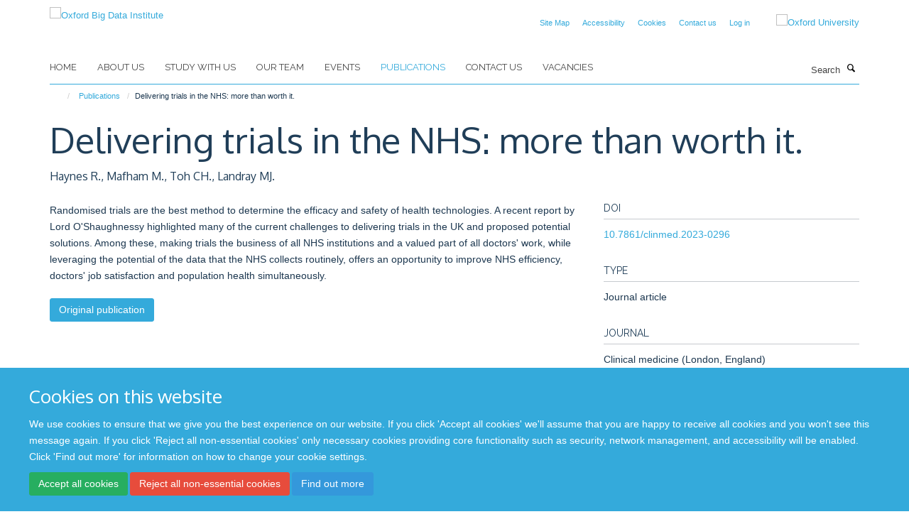

--- FILE ---
content_type: text/html;charset=utf-8
request_url: https://www.bdi.ox.ac.uk/publications/1989823
body_size: 7954
content:
<!doctype html>
<html xmlns="http://www.w3.org/1999/xhtml" lang="en" xml:lang="en">

    <head><base href="https://www.bdi.ox.ac.uk/publications/1989823/" />
        <meta charset="utf-8" />
        <meta name="viewport" content="width=device-width, initial-scale=1.0" />
        <meta name="apple-mobile-web-app-capable" content="yes" />
        <meta name="apple-mobile-web-app-title" content="Haiku" />
        
        <meta http-equiv="Content-Type" content="text/html; charset=utf-8" /><meta name="citation_title" content="Delivering trials in the NHS: more than worth it." /><meta name="citation_author" content="Haynes R." /><meta name="citation_author" content="Mafham M." /><meta name="citation_author" content="Toh CH." /><meta name="citation_author" content="Landray MJ." /><meta name="citation_publication_date" content="2023/09/??" /><meta name="citation_journal_title" content="Clinical medicine (London, England)" /><meta name="citation_volume" content="23" /><meta name="citation_firstpage" content="525" /><meta name="citation_lastpage" content="526" /><meta content="Randomised trials are the best method to determine the efficacy and safety of health technologies. A recent report by Lord O'Shaughnessy highlighted many of the current challenges to delivering trials in the UK and proposed potential solutions. Among these, making trials the business of all NHS institutions and a valued part of all doctors' work, while leveraging the potential of the data that the NHS collects routinely, offers an opportunity to improve NHS efficiency, doctors' job satisfaction and population health simultaneously." name="description" /><meta name="og:title" content="Delivering trials in the NHS: more than worth it." /><meta name="og:description" content="Randomised trials are the best method to determine the efficacy and safety of health technologies. A recent report by Lord O'Shaughnessy highlighted many of the current challenges to delivering trials in the UK and proposed potential solutions. Among these, making trials the business of all NHS institutions and a valued part of all doctors' work, while leveraging the potential of the data that the NHS collects routinely, offers an opportunity to improve NHS efficiency, doctors' job satisfaction and population health simultaneously." /><meta name="og:url" content="https://www.bdi.ox.ac.uk/publications/1989823" /><meta name="twitter:card" content="summary" /><meta name="twitter:title" content="Delivering trials in the NHS: more than worth it." /><meta name="twitter:description" content="Randomised trials are the best method to determine the efficacy and safety of health technologies. A recent report by Lord O'Shaughnessy highlighted many of the current challenges to delivering trials in the UK and proposed potential solutions. Among these, making trials the business of all NHS institutions and a valued part of all doctors' work, while leveraging the potential of the data that the NHS collects routinely, offers an opportunity to improve NHS efficiency, doctors' job satisfaction and population health simultaneously." /><meta name="generator" content="Plone - http://plone.org" /><meta itemprop="url" content="https://www.bdi.ox.ac.uk/publications/1989823" /><title>Delivering trials in the NHS: more than worth it. — Oxford Big Data Institute</title>
        
        
        
        
        
    <link rel="stylesheet" type="text/css" media="screen" href="https://www.bdi.ox.ac.uk/portal_css/Turnkey%20Theme/resourcecollective.cookielawcookielaw-cachekey-1423c548a4040679d4e35b856afdaa7e.css" /><link rel="stylesheet" type="text/css" href="https://www.bdi.ox.ac.uk/portal_css/Turnkey%20Theme/themebootstrapcssselect2-cachekey-546a9b9414ce8c905089bb1bc2e2fa8d.css" /><link rel="stylesheet" type="text/css" href="https://www.bdi.ox.ac.uk/portal_css/Turnkey%20Theme/themebootstrapcssmagnific.popup-cachekey-4c7e0e84a4425c142c0c6acc5508c98c.css" /><link rel="stylesheet" type="text/css" media="screen" href="https://www.bdi.ox.ac.uk/portal_css/Turnkey%20Theme/resourcecollective.covercsscover-cachekey-1cb34f61a848c12299962fd551fd8699.css" /><link rel="stylesheet" type="text/css" media="screen" href="https://www.bdi.ox.ac.uk/portal_css/Turnkey%20Theme/resourcehaiku.coveroverlays-cachekey-fdcf591eb10573f5277a9dad4db29480.css" /><link rel="stylesheet" type="text/css" href="https://www.bdi.ox.ac.uk/portal_css/Turnkey%20Theme/resourcehaiku.coverhaiku.chooser-cachekey-878999ae9bc7a47e778371da51960ce6.css" /><link rel="stylesheet" type="text/css" href="https://www.bdi.ox.ac.uk/portal_css/Turnkey%20Theme/resourcehaiku.widgets.imagehaiku.image.widget-cachekey-a19dfcc8a58d33169cf579603f32571f.css" /><link rel="stylesheet" type="text/css" media="screen" href="https://www.bdi.ox.ac.uk/++resource++haiku.core.vendor/prism.min.css" /><link rel="canonical" href="https://www.bdi.ox.ac.uk/publications/1989823" /><link rel="search" href="https://www.bdi.ox.ac.uk/@@search" title="Search this site" /><link rel="shortcut icon" type="image/x-icon" href="https://www.bdi.ox.ac.uk/favicon.ico?v=0b4a1e8a-f4a9-11f0-a725-051ec24d17be" /><link rel="apple-touch-icon" href="https://www.bdi.ox.ac.uk/apple-touch-icon.png?v=0b4a1e8b-f4a9-11f0-a725-051ec24d17be" /><script type="text/javascript" src="https://www.bdi.ox.ac.uk/portal_javascripts/Turnkey%20Theme/resourcecollective.cookielawcookielaw_disabler-cachekey-609d2a7aea87fc708e465067a58c1f79.js"></script><script type="text/javascript" src="https://www.bdi.ox.ac.uk/portal_javascripts/Turnkey%20Theme/themebootstrapjsvendorrespond-cachekey-c3c917ea789af0e784d103240d797741.js"></script><script type="text/javascript" src="https://www.bdi.ox.ac.uk/portal_javascripts/Turnkey%20Theme/resourceplone.app.jquery-cachekey-32e028ec412c0bc97b1cad0ed41cf973.js"></script><script type="text/javascript" src="https://www.bdi.ox.ac.uk/portal_javascripts/Turnkey%20Theme/++theme++bootstrap/js/vendor/bootstrap.js"></script><script type="text/javascript" src="https://www.bdi.ox.ac.uk/portal_javascripts/Turnkey%20Theme/themebootstrapjspluginsvendorjquery.trunk8-cachekey-e9f889656326295f4cf89b2ee6a94713.js"></script><script type="text/javascript" src="https://www.bdi.ox.ac.uk/portal_javascripts/Turnkey%20Theme/plone_javascript_variables-cachekey-98238e1f90ebe5a7165588788a7133f7.js"></script><script type="text/javascript" src="https://www.bdi.ox.ac.uk/portal_javascripts/Turnkey%20Theme/resourceplone.app.jquerytools-cachekey-68e6bf6b98be927e91d3b275183b6e7b.js"></script><script type="text/javascript" src="https://www.bdi.ox.ac.uk/portal_javascripts/Turnkey%20Theme/mark_special_links-cachekey-f1a208d23f8a0c26a69e6f5bbdd0df75.js"></script><script type="text/javascript" src="https://www.bdi.ox.ac.uk/portal_javascripts/Turnkey%20Theme/resourceplone.app.discussion.javascriptscomments-cachekey-650ea2642f4e6d72bf231f829de226ef.js"></script><script type="text/javascript" src="https://www.bdi.ox.ac.uk/portal_javascripts/Turnkey%20Theme/themebootstrapjspluginsvendorselect2-cachekey-e1ea8501917e3d814df016835dce9b2c.js"></script><script type="text/javascript" src="https://www.bdi.ox.ac.uk/portal_javascripts/Turnkey%20Theme/++theme++bootstrap/js/plugins/vendor/jquery.html5-placeholder-shim.js"></script><script type="text/javascript" src="https://www.bdi.ox.ac.uk/portal_javascripts/Turnkey%20Theme/++theme++bootstrap/js/vendor/hammer.js"></script><script type="text/javascript" src="https://www.bdi.ox.ac.uk/portal_javascripts/Turnkey%20Theme/themebootstrapjspluginshaikujquery.navigation-portlets-cachekey-8376f9582c78dd4cd98b75c8347d4027.js"></script><script type="text/javascript" src="https://www.bdi.ox.ac.uk/portal_javascripts/Turnkey%20Theme/themebootstrapjspluginsvendormasonry-cachekey-64b2eb82272e876816d78fcefee501a5.js"></script><script type="text/javascript" src="https://www.bdi.ox.ac.uk/portal_javascripts/Turnkey%20Theme/themebootstrapjspluginsvendorimagesloaded-cachekey-d99190b2103743ee24db328a49424a1b.js"></script><script type="text/javascript" src="https://www.bdi.ox.ac.uk/portal_javascripts/Turnkey%20Theme/++theme++bootstrap/js/plugins/vendor/jquery.lazysizes.js"></script><script type="text/javascript" src="https://www.bdi.ox.ac.uk/portal_javascripts/Turnkey%20Theme/++theme++bootstrap/js/plugins/vendor/jquery.magnific.popup.js"></script><script type="text/javascript" src="https://www.bdi.ox.ac.uk/portal_javascripts/Turnkey%20Theme/themebootstrapjspluginsvendorjquery.toc-cachekey-8913d4e182d22e16f60ab189747339ba.js"></script><script type="text/javascript" src="https://www.bdi.ox.ac.uk/portal_javascripts/Turnkey%20Theme/++theme++bootstrap/js/turnkey-various.js"></script><script type="text/javascript" src="https://www.bdi.ox.ac.uk/portal_javascripts/Turnkey%20Theme/resourcehaiku.profiles.jshaiku.profiles-cachekey-b7ca210a79233c0be5a21017bf0e54a5.js"></script><script type="text/javascript" src="https://www.bdi.ox.ac.uk/portal_javascripts/Turnkey%20Theme/resourcehaiku.widgets.imagehaiku.image.widget-cachekey-c3bebb7801d5f71115ce579b56a7ac9b.js"></script><script type="text/javascript" src="https://www.bdi.ox.ac.uk/portal_javascripts/Turnkey%20Theme/resourcecollective.cookielawcookielaw_banner-cachekey-32eab81073904a36676de0eef563a6c5.js"></script><script type="text/javascript">
        jQuery(function($){
            if (typeof($.datepicker) != "undefined"){
              $.datepicker.setDefaults(
                jQuery.extend($.datepicker.regional[''],
                {dateFormat: 'mm/dd/yy'}));
            }
        });
        </script><script async="" src="https://www.googletagmanager.com/gtag/js?id=UA-54744317-10"></script><script>
  window.dataLayer = window.dataLayer || [];
  function gtag(){dataLayer.push(arguments);}
  gtag('js', new Date());

  gtag('config', 'UA-54744317-10');
</script><script async="" src="https://www.googletagmanager.com/gtag/js?id=G-1NGP55CF2Q"></script><script>
window.dataLayer = window.dataLayer || [];
function gtag(){dataLayer.push(arguments);}
gtag('js', new Date());
gtag('config', 'G-1NGP55CF2Q');
</script>
    <link href="https://www.bdi.ox.ac.uk/++theme++sublime-default/screen.css" rel="stylesheet" />
  
    <link href="https://www.bdi.ox.ac.uk/++theme++sublime-default/style.css" rel="stylesheet" />
  <style type="text/css" class="extra-css" id="global-extra-css">/* Rounded corners for all specified columns */
.column.col-md-1.cs-e75ad871-54a4-4121-b02d-6ab49295b5a9,
.column.col-md-1.cs-87af9f3d-30fa-410b-8803-c46d7f34b732,
.column.col-md-1.cs-4f3778f3-0bc8-45e7-a2b0-f5f01265e880,
.column.col-md-1.cs-3cf7b1b5-f3ce-405b-b2a8-fa1f3db9e8ab,
.column.col-md-1.cs-e6113866-f96a-42b4-b731-cf66bc2da4fa,
.column.col-md-1.cs-0633dbf7-29c8-45a0-abed-9e34326531dd {
  border-radius: 40px;
  overflow: hidden;
  border: 1px solid #ddd;
  box-shadow: 0 2px 6px rgba(0,0,0,0.1);
  transition: all 0.3s ease; /* smooth animation */
}

/* Hover effect — lift and highlight */
.column.col-md-1.cs-e75ad871-54a4-4121-b02d-6ab49295b5a9:hover,
.column.col-md-1.cs-87af9f3d-30fa-410b-8803-c46d7f34b732:hover,
.column.col-md-1.cs-4f3778f3-0bc8-45e7-a2b0-f5f01265e880:hover,
.column.col-md-1.cs-3cf7b1b5-f3ce-405b-b2a8-fa1f3db9e8ab:hover,
.column.col-md-1.cs-e6113866-f96a-42b4-b731-cf66bc2da4fa:hover,
.column.col-md-1.cs-0633dbf7-29c8-45a0-abed-9e34326531dd:hover {
  transform: translateY(-6px);
  box-shadow: 0 6px 16px rgba(0,0,0,0.2);
  border-color: #0072ce; /* Oxford blue accent */
}</style></head>

    <body class="template-view portaltype-publication site-Plone section-publications subsection-1989823 userrole-anonymous no-toolbar mount-bdi" dir="ltr"><div id="cookienotification">

    <div class="container">
    
        <div class="row">
        
            <div class="col-md-12">
                <h2>
                    Cookies on this website
                </h2>
                
            </div>
        
            <div class="col-md-12">
                <p>
                    We use cookies to ensure that we give you the best experience on our website. If you click 'Accept all cookies' we'll assume that you are happy to receive all cookies and you won't see this message again. If you click 'Reject all non-essential cookies' only necessary cookies providing core functionality such as security, network management, and accessibility will be enabled. Click 'Find out more' for information on how to change your cookie settings.
                </p>
                
            </div>
    
            <div class="col-md-12">
                <a class="btn btn-success cookie-continue" href="https://www.bdi.ox.ac.uk/@@enable-cookies?&amp;came_from=https://www.bdi.ox.ac.uk/publications/1989823">Accept all cookies</a>
                <a class="btn btn-danger cookie-disable" href="https://www.bdi.ox.ac.uk/@@disable-cookies?came_from=https://www.bdi.ox.ac.uk/publications/1989823">Reject all non-essential cookies</a>
                <a class="btn btn-info cookie-more" href="https://www.bdi.ox.ac.uk/cookies">Find out more</a>
            </div> 
            
        </div>
    
    </div>
     
</div><div id="site-wrapper" class="container-fluid">

            <div class="modal fade" id="modal" tabindex="-1" role="dialog" aria-hidden="true"></div>

            

            

            <div id="site-header" class="container">

                <div id="site-status"></div>

                

                <header class="row">
                    <div class="col-xs-10 col-sm-6">
                        <a id="primary-logo" title="Oxford Big Data Institute" href="https://www.bdi.ox.ac.uk"><img src="https://www.bdi.ox.ac.uk/images/site-logos/primary-logo" alt="Oxford Big Data Institute" /></a>
                    </div>
                    <div class="col-sm-6 hidden-xs">
                        <div class="heading-spaced">
                            <div id="site__secondary-logo">
                                
        <a href="http://www.ox.ac.uk" title="Oxford University" target="_blank" rel="noopener"><img src="https://www.bdi.ox.ac.uk/images/site-logos/oxford-logo" alt="Oxford University" class="img-responsive logo-secondary" /></a>
    
                            </div>
                            <div id="site-actions">

        <ul class="list-unstyled list-inline text-right">
    
            
    
            
                
                    <li id="siteaction-sitemap">
                        <a href="https://www.bdi.ox.ac.uk/sitemap" title="" accesskey="3">Site Map</a>
                    </li>
                
            
            
                
                    <li id="siteaction-accessibility">
                        <a href="https://www.bdi.ox.ac.uk/accessibility" title="" accesskey="0">Accessibility</a>
                    </li>
                
            
            
                
                    <li id="siteaction-cookie-policy">
                        <a href="https://www.bdi.ox.ac.uk/cookies" title="" accesskey="">Cookies</a>
                    </li>
                
            
            
                
                    <li id="siteaction-contact-us">
                        <a href="https://www.bdi.ox.ac.uk/forms/contact-us" title="" accesskey="">Contact us</a>
                    </li>
                
            
            
                
                    <li id="siteaction-login">
                        <a href="https://www.bdi.ox.ac.uk/Shibboleth.sso/Login?target=https://www.bdi.ox.ac.uk/shibboleth_loggedin?came_from=https://www.bdi.ox.ac.uk/publications/1989823" title="" accesskey="">Log in</a>
                    </li>
                
            
    
        </ul>
    </div>
                        </div>
                    </div>
                    <div class="col-xs-2 visible-xs">
                        <a href="#mmenu" role="button" class="btn btn-default" aria-label="Toggle menu">
                            <i class="glyphicon glyphicon-menu"></i>
                        </a>
                    </div>
                </header>

                <nav role="navigation">
                    <div class="row">
                        <div class="col-sm-10">
                            <div id="site-bar" class="collapse navbar-collapse">

	    <ul class="nav navbar-nav">

            

	            <li class="dropdown" id="portaltab-index_html">
	                <a href="https://www.bdi.ox.ac.uk" title="" data-toggle="">Home</a>
                    
	            </li>

            
            

	            <li class="dropdown" id="portaltab-about">
	                <a href="https://www.bdi.ox.ac.uk/about" title="" data-toggle="">About us</a>
                    
	            </li>

            
            

	            <li class="dropdown" id="portaltab-study">
	                <a href="https://www.bdi.ox.ac.uk/study" title="" data-toggle="">Study with us</a>
                    
	            </li>

            
            

	            <li class="dropdown" id="portaltab-Team">
	                <a href="https://www.bdi.ox.ac.uk/Team" title="" data-toggle="">Our team</a>
                    
	            </li>

            
            

	            <li class="dropdown" id="portaltab-upcoming-events">
	                <a href="https://www.bdi.ox.ac.uk/upcoming-events" title="" data-toggle="">Events</a>
                    
	            </li>

            
            

	            <li class="dropdown active" id="portaltab-publications">
	                <a href="https://www.bdi.ox.ac.uk/publications" title="" data-toggle="">Publications</a>
                    
	            </li>

            
            

	            <li class="dropdown" id="portaltab-contact-us">
	                <a href="https://www.bdi.ox.ac.uk/contact-us" title="" data-toggle="">Contact Us</a>
                    
	            </li>

            
            

	            <li class="dropdown" id="portaltab-vacancies">
	                <a href="https://www.bdi.ox.ac.uk/vacancies" title="" data-toggle="">Vacancies</a>
                    
	            </li>

            

            

	    </ul>

    </div>
                        </div>
                        <div class="col-sm-2">
                            <form action="https://www.bdi.ox.ac.uk/@@search" id="site-search" class="form-inline" role="form">
                                <div class="input-group">
                                    <label class="sr-only" for="SearchableText">Search</label>
                                    <input type="text" class="form-control" name="SearchableText" id="SearchableText" placeholder="Search" />
                                    <span class="input-group-btn">
                                        <button class="btn" type="submit" aria-label="Search"><i class="glyphicon-search"></i></button>
                                    </span>
                                </div>
                            </form>
                        </div>
                    </div>
                </nav>

                <div class="container">
                    <div class="row">
                        <div class="col-md-12">
                            <ol class="breadcrumb" id="site-breadcrumbs"><li><a title="Home" href="https://www.bdi.ox.ac.uk"><span class="glyphicon glyphicon-home"></span></a></li><li><a href="https://www.bdi.ox.ac.uk/publications">Publications</a></li><li class="active">Delivering trials in the NHS: more than worth it.</li></ol>
                        </div>
                    </div>
                </div>

            </div>

            <div id="content" class="container ">

                            

                            

            

        <div itemscope="" itemtype="http://schema.org/Thing">

            <meta itemprop="url" content="https://www.bdi.ox.ac.uk/publications/1989823" />

            
                <div id="above-page-header">
    

</div>
            

            
                
                
                    
                        <div class="page-header">
                            <div class="row">
                                    
                                <div class="col-xs-12 col-sm-12">
                                    
                                    
                                        <h1>
                                            <span itemprop="name">Delivering trials in the NHS: more than worth it.</span>
                                            <small>
                                                
                                            </small>
                                        </h1>
                                    
                                    
                                    
                    <div id="below-page-title">
</div>
                    <h5 style="margin:10px 0">Haynes R., Mafham M., Toh CH., Landray MJ.</h5>
                
                                    
                                </div>
                                    
                                
                                            
                            </div>
                        </div>
                    
                    
                    
                    
                 
            

            
                <div id="below-page-header"></div>
            

            
                <div id="above-page-content"></div>
            

            
                <div class="row">
        
                    <div id="site-content" class="col-sm-8">

                        

                            
                                
                            

                            
                                
                            

                            
                                
                                    
                                
                            
            
                            <div class="row">
                                <div id="site-content-body" class="col-sm-12">
            
                                    
                
                    
                    
                    <div class="row">
                        <div class="col-sm-4">
                            
                        </div>
                        <div class="col-sm-12">
                           <p style="margin-top:0">Randomised trials are the best method to determine the efficacy and safety of health technologies. A recent report by Lord O'Shaughnessy highlighted many of the current challenges to delivering trials in the UK and proposed potential solutions. Among these, making trials the business of all NHS institutions and a valued part of all doctors' work, while leveraging the potential of the data that the NHS collects routinely, offers an opportunity to improve NHS efficiency, doctors' job satisfaction and population health simultaneously.</p>
                        </div>
                    </div>
                
                                    
                                </div>
            
                                
            
                            </div>
            
                            
                    <p>
                        
                        <a role="button" title="Original publication" class="btn btn-default" target="_blank" rel="noopener" href="http://doi.org/10.7861/clinmed.2023-0296">Original publication</a>
                        
                    </p>

                    
                
                        
        
                    </div>
        
                    <div class="site-sidebar col-sm-4">
        
                        <div id="aside-page-content"></div>
              
                        

                    
                        <h5 class="publication-lead">DOI</h5>
                        <p>
                            <a href="http://doi.org/10.7861/clinmed.2023-0296" target="_blank" rel="noopener">10.7861/clinmed.2023-0296</a>
                        </p>
                    

                    
                        <h5 class="publication-lead">Type</h5>
                        <p>Journal article</p>
                    

                    
                        <h5 class="publication-lead">Journal</h5>
                        <p>Clinical medicine (London, England)</p>
                    

                    

                    

                    

                    
                        <h5 class="publication-lead">Publication Date</h5>
                        <p>09/2023</p>
                    

                    
                        <h5 class="publication-lead">Volume</h5>
                        <p>23</p>
                    

                    
                        <h5 class="publication-lead">Pages</h5>
                        <p>
                            525
                            -
                            526
                        </p>
                    

                    

                    
                        <div class="content-box">
                            <h5 class="publication-lead">Addresses</h5>
                            <p>Nuffield Department of Population Health, University of Oxford, Oxford, UK; Protas, Salford, UK.</p>
                        </div>
                    

                    

                
        
                    </div>
        
                </div>
            

            
                <div id="below-page-content"></div>
            
            
        </div>

    

        
                        </div>

            <footer id="site-footer" class="container" itemscope="" itemtype="http://schema.org/WPFooter">
        <hr />
        


    <div class="social-following item-actions brand-icons">
        
            
        
        <a href="http://www.linkedin.com/company/bigdatainstitute/" title="Follow us on Linkedin">
            <i class="glyphicon-linkedin" aria-label="Linkedin"></i>
        </a>
    
    
        
    </div>





    <div class="row" style="margin-bottom:20px">

        <div class="col-md-4">
            
        </div>

        <div class="col-md-8">
            
            
                <ul id="footer-nav" class="list-inline">
                    
                        <li>
                            <a href="http://www.ox.ac.uk/privacy-policy" target="_blank" rel="noopener">Privacy Policy</a>
                        </li>
                    
                </ul>
            
        </div>
    </div>





    <div id="site-actions-footer" class="visible-xs-block" style="margin:20px 0">

        <ul class="list-unstyled list-inline text-center">

            
                
                    <li id="siteaction-sitemap">
                        <a href="https://www.bdi.ox.ac.uk/sitemap" title="Site Map" accesskey="3">Site Map</a>
                    </li>
                
            
            
                
                    <li id="siteaction-accessibility">
                        <a href="https://www.bdi.ox.ac.uk/accessibility" title="Accessibility" accesskey="0">Accessibility</a>
                    </li>
                
            
            
                
                    <li id="siteaction-cookie-policy">
                        <a href="https://www.bdi.ox.ac.uk/cookies" title="Cookies" accesskey="">Cookies</a>
                    </li>
                
            
            
                
                    <li id="siteaction-contact-us">
                        <a href="https://www.bdi.ox.ac.uk/forms/contact-us" title="Contact us" accesskey="">Contact us</a>
                    </li>
                
            
            
                
                    <li id="siteaction-login">
                        <a href="https://www.bdi.ox.ac.uk/Shibboleth.sso/Login?target=https://www.bdi.ox.ac.uk/shibboleth_loggedin?came_from=https://www.bdi.ox.ac.uk/publications/1989823" title="Log in" accesskey="">Log in</a>
                    </li>
                
            

        </ul>
    </div>





    <div id="site-footer-logos" class="row" style="margin-bottom:20px">
        <div class="col-sm-12">
            <ul class="list-inline list-unstyled footer-logos">
                <li>
                    
                        <img src="https://www.bdi.ox.ac.uk/images/footer/as_cmyk_silver-award_300dpi.jpg/@@images/image/w760" alt="Logo for Athena SWAN silver" class="img-responsive" />
                    
                </li>
                <li>
                    
                        <img src="https://www.bdi.ox.ac.uk/images/footer/oph-logo.jpg/@@images/image/w760" alt="Logo for Oxford Population Health" class="img-responsive" />
                    
                </li>
                <li>
                    
                        <img src="https://www.bdi.ox.ac.uk/images/footer/ndm_logo_rgb.png/@@images/image/w760" alt="NDM logo" class="img-responsive" />
                    
                </li>
            </ul>
        </div>
    </div>





    <div id="powered-by-haiku" class="row">
        <div class="col-xs-12 text-center">
            <a href="http://fry-it.com/haiku" target="_blank" rel="noopener"><img src="https://www.bdi.ox.ac.uk/++theme++bootstrap/images/powered-by-haiku.jpg" alt="powered by Haiku" /></a>
        </div>
    </div>





    </footer>

        </div><div id="haiku-mmenu">

            <nav id="mmenu" data-counters="true" data-searchfield="true" data-title="Menu" data-search="true">
                <ul>
                    <li>


    <a href="https://www.bdi.ox.ac.uk/copy_of_home" class="state-published" title="">
        <span>Home</span>
    </a>

</li>
<li>


    <a href="https://www.bdi.ox.ac.uk/about" class="state-published" title="Appropriately initiate 24/365 core competencies after resource-leveling partnerships. Authoritatively initiate clicks-and-mortar metrics rather than parallel potentialities.">
        <span>About us</span>
    </a>

<ul>
<li>


    <a href="https://www.bdi.ox.ac.uk/about/overview" class="state-published" title="The Big Data Institute (BDI) is an interdisciplinary research institute that focuses on the analysis of large, complex, heterogeneous data sets for research into the causes and consequences, prevention and treatment of disease.&#13;&#10;&#13;&#10;Big Data methods are transforming the scale (breadth, depth and duration) and efficiency (data accumulation, storage, processing and dissemination) of large-scale clinical research. The work of the BDI requires people and projects that span traditional departmental boundaries and scientific disciplines, supported by technical resources to handle the vast quantities of data they generate.">
        <span>About Us</span>
    </a>

</li>
<li>


    <a href="https://www.bdi.ox.ac.uk/about/contact-us" class="state-published" title="">
        <span>Contact us</span>
    </a>

</li>
<li>


    <a href="https://www.bdi.ox.ac.uk/about/getting-here" class="state-published" title="">
        <span>Getting here</span>
    </a>

</li>
<li>


    <a href="https://www.bdi.ox.ac.uk/about/biomedical-research-computing" class="state-published" title="">
        <span>Biomedical Research Computing</span>
    </a>

<ul>
<li>


    <a href="https://www.medsci.ox.ac.uk/for-staff/resources/bmrc" class="state-published" title="">
        <span>Biomedical Research Computing</span>
    </a>

</li>

</ul>
</li>

</ul>
</li>
<li>


    <a href="https://www.bdi.ox.ac.uk/study" class="state-published" title="">
        <span>Study with us</span>
    </a>

<ul>
<li>


    <a href="https://www.bdi.ox.ac.uk/study/study-with-us" class="state-published" title="">
        <span>Study With Us</span>
    </a>

</li>
<li>


    <a href="https://www.bdi.ox.ac.uk/study/cdt" class="state-published" title="">
        <span>EPSRC Centre for Doctoral Training in Healthcare Data Science</span>
    </a>

<ul>
<li>


    <a href="https://www.bdi.ox.ac.uk/study/cdt/epsrc-centre-for-doctoral-training-in-health-data-science" class="state-published" title="">
        <span>EPSRC Centre for Doctoral Training in Healthcare Data Science</span>
    </a>

</li>
<li>


    <a href="https://www.bdi.ox.ac.uk/study/cdt/funding" class="state-published" title="">
        <span>Admissions</span>
    </a>

</li>
<li>


    <a href="https://www.bdi.ox.ac.uk/study/cdt/staff" class="state-published" title="">
        <span>Staff</span>
    </a>

</li>
<li>


    <a href="https://www.bdi.ox.ac.uk/study/cdt/study" class="state-published" title="">
        <span>Course Structure</span>
    </a>

</li>
<li>


    <a href="https://www.bdi.ox.ac.uk/study/cdt/research" class="state-published" title="">
        <span>Research</span>
    </a>

</li>
<li>


    <a href="https://www.bdi.ox.ac.uk/study/cdt/ethics" class="state-published" title="">
        <span>Ethics</span>
    </a>

</li>
<li>


    <a href="https://www.bdi.ox.ac.uk/study/cdt/contact" class="state-published" title="">
        <span>Contact</span>
    </a>

</li>
<li>


    <a href="https://www.bdi.ox.ac.uk/study/cdt/FAQs" class="state-published" title="">
        <span>Frequently Asked Questions</span>
    </a>

</li>

</ul>
</li>
<li>


    <a href="https://www.bdi.ox.ac.uk/study/health-data-science" class="state-published" title="">
        <span>Health Data Science 2018-23</span>
    </a>

<ul>
<li>


    <a href="https://www.bdi.ox.ac.uk/study/health-data-science/health-data-science" class="state-published" title="We ran six cohorts at the EPSRC Centre for Doctoral Training in Health Data Science between 2018 and 2023">
        <span>EPSRC Centre for Doctoral Training in Health Data Science 2018-23</span>
    </a>

</li>
<li>


    <a href="https://www.bdi.ox.ac.uk/study/health-data-science/health-science-staff" class="state-published" title="">
        <span>Staff</span>
    </a>

</li>
<li>


    <a href="https://www.bdi.ox.ac.uk/study/health-data-science/health-science-students" class="state-published" title="">
        <span>Students</span>
    </a>

</li>
<li>


    <a href="https://www.bdi.ox.ac.uk/study/health-data-science/health-science-student-experiences" class="state-published" title="">
        <span>Student Experiences</span>
    </a>

</li>
<li>


    <a href="https://www.bdi.ox.ac.uk/study/health-data-science/health-science-course-structure" class="state-published" title="">
        <span>Course Structure</span>
    </a>

</li>
<li>


    <a href="https://www.bdi.ox.ac.uk/study/health-data-science/health-science-research-ethics" class="state-published" title="">
        <span>Research</span>
    </a>

</li>
<li>


    <a href="https://www.bdi.ox.ac.uk/study/health-data-science/health-science-ethics" class="state-published" title="">
        <span>Ethics</span>
    </a>

</li>

</ul>
</li>
<li>


    <a href="https://www.bdi.ox.ac.uk/study/an-investigation-into-the-utility-of-smartphone-based-citizen-science-projects-for-understanding-brain-health-1" class="state-published" title="">
        <span>Funded DPhil project: An investigation into the utility of smartphone-based citizen science projects for understanding brain health</span>
    </a>

</li>
<li>


    <a href="https://www.bdi.ox.ac.uk/study/adverse-risks-of-obesity" class="state-published" title="">
        <span>Adverse risks of obesity</span>
    </a>

</li>
<li>


    <a href="https://www.bdi.ox.ac.uk/study/a-socio-ethical-investigation-of-stakeholders2019-views-of-the-use-of-photographs-in-biomedical-research" class="state-published" title="">
        <span>A socio-ethical investigation of stakeholders’ views of the use of photographs in biomedical research</span>
    </a>

</li>
<li>


    <a href="https://www.bdi.ox.ac.uk/study/modelling-adverse-event-processing-in-clinical-trials" class="state-published" title="">
        <span>Modelling adverse event processing in clinical trials</span>
    </a>

</li>
<li>


    <a href="https://www.bdi.ox.ac.uk/study/objectively-measuring-physical-activity-and-its-health-consequences" class="state-published" title="">
        <span>Objectively measuring physical activity and its health consequences</span>
    </a>

</li>
<li>


    <a href="https://www.bdi.ox.ac.uk/study/using-metabolomics-to-identify-causal-biomarkers-in-the-development-of-diabetes" class="state-published" title="">
        <span>Using metabolomics to identify causal biomarkers in the development of diabetes</span>
    </a>

</li>
<li>


    <a href="https://www.bdi.ox.ac.uk/study/phd-vacancy-harwell-bdi" class="state-published" title="">
        <span>PhD Vacancy - Harwell/BDI</span>
    </a>

</li>

</ul>
</li>
<li>


    <a href="https://www.bdi.ox.ac.uk/Team" class="state-published" title="">
        <span>Our team</span>
    </a>

</li>
<li>


    <a href="https://www.bdi.ox.ac.uk/upcoming-events" class="state-published" title="">
        <span>Events</span>
    </a>

</li>
<li>


    <a href="https://www.bdi.ox.ac.uk/publications" class="state-published" title="">
        <span>Publications</span>
    </a>

</li>
<li>


    <a href="https://www.bdi.ox.ac.uk/contact-us" class="state-published" title="">
        <span>Contact Us</span>
    </a>

<ul>
<li>


    <a href="https://www.bdi.ox.ac.uk/about/contact-us" class="state-published" title="">
        <span>Contact us</span>
    </a>

</li>

</ul>
</li>
<li>


    <a href="https://www.bdi.ox.ac.uk/vacancies" class="state-published" title="">
        <span>Vacancies</span>
    </a>

</li>

                </ul>
            </nav>

            <script type="text/javascript">
                $(document).ready(function() {
                    var menu = $("#mmenu");
                    menu.mmenu({
                        navbar: {title: menu.data("title")},
                        counters: menu.data("counters"),
                        searchfield: menu.data("search") ? {"resultsPanel": true} : {},
                        navbars: menu.data("search") ? {"content": ["searchfield"]} : {}
                    });
                    // fix for bootstrap modals
                    // http://stackoverflow.com/questions/35038146/bootstrap-modal-and-mmenu-menu-clashing
                    $(".mm-slideout").css("z-index", "auto");
                });
            </script>

         </div>
    
      <script type="text/javascript" src="https://www.bdi.ox.ac.uk/++resource++haiku.core.vendor/prism.min.js"></script>
    
  

    <script type="text/javascript">
        function deleteAllCookies() {
            var cookies = document.cookie.split("; ");
            for (var c = 0; c < cookies.length; c++) {
                if (!HAIKU_ALLOWED_COOKIES.some(v => cookies[c].includes(v))) {
                    var d = window.location.hostname.split(".");
                    while (d.length > 0) {    
                        var cookieBase1 = encodeURIComponent(cookies[c].split(";")[0].split("=")[0]) + '=; expires=Thu, 01-Jan-1970 00:00:01 GMT; domain=' + d.join('.') + '; path=';
                        var cookieBase2 = encodeURIComponent(cookies[c].split(";")[0].split("=")[0]) + '=; expires=Thu, 01-Jan-1970 00:00:01 GMT; domain=.' + d.join('.') + '; path=';
                        var p = location.pathname.split('/');
                        document.cookie = cookieBase1 + '/';
                        document.cookie = cookieBase2 + '/';
                        while (p.length > 0) {
                            document.cookie = cookieBase1 + p.join('/');
                            document.cookie = cookieBase2 + p.join('/');
                            p.pop();
                        };
                        d.shift();
                    }
                }
            }
        };
        if (!(document.cookie.includes('haiku_cookies_enabled'))) {
            deleteAllCookies();
        }
    </script>
    
</body>

</html>